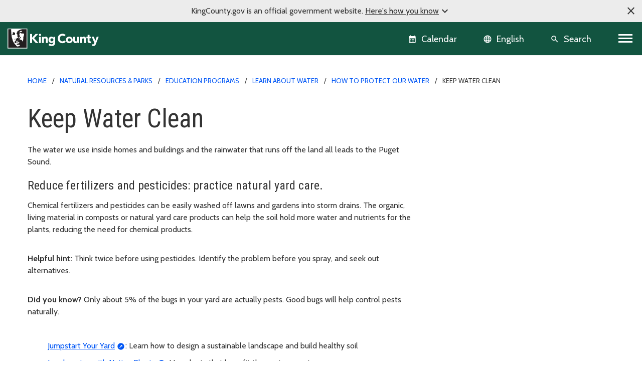

--- FILE ---
content_type: text/html; charset=utf-8
request_url: https://kingcounty.gov/en/dept/dnrp/waste-services/wastewater-treatment/education/learn-about-water/protect-water/keep-water-clean
body_size: 12972
content:





<!DOCTYPE html>
<!--[if IE 9]><html lang="en" class="ie9 no-js"><![endif]-->
<!--[if !IE]><!-->
<html lang="en">
<!--<![endif]-->
<head>

        <link rel="stylesheet" href="https://cds.kingcounty.gov/styles.css" />



    
    <meta charset="utf-8" />
    <meta http-equiv="X-UA-Compatible" content="IE=edge">
    <meta http-equiv="Content-type" content="text/html; charset=utf-8">
    <meta content="width=device-width, initial-scale=1.0" name="viewport" />
    <link rel="canonical" href="https://kingcounty.gov/en/dept/dnrp/waste-services/wastewater-treatment/education/learn-about-water/protect-water/keep-water-clean" />
    <meta name="description" content="The water we use inside homes and buildings and the rainwater that runs off the land all leads to the Puget Sound. ">
    <meta name="keywords" content="Waste services, Wastewater treatment">
    <meta name="robots" content="">
    <meta property="og:title" content="Keep Water Clean - King County, Washington" />
    <meta property="og:description" content="" />
    <meta property="og:type" content="" />
    <meta property="og:url" content="https://www.kingcounty.gov/en/dept/dnrp/waste-services/wastewater-treatment/education/learn-about-water/protect-water/keep-water-clean" />
    <meta property="og:image" content="" />
    <meta property="og:image:secure" content="" />
        <!-- Google Analytics - GA4 -->
        <script async src="https://www.googletagmanager.com/gtag/js?id=G-W2BH6TXD2Z"></script>
        <script>
            window.dataLayer = window.dataLayer || [];
            function gtag() { dataLayer.push(arguments); }
            gtag('js', new Date());
            gtag('config', 'G-W2BH6TXD2Z');
        </script>
        <!-- End Google Analytics -->
    <link rel="icon" href="https://cds.kingcounty.gov/favicon_kcgov.ico" type="image/x-icon" />
    <link rel="shortcut icon" href="https://cds.kingcounty.gov/favicon_kcgov.ico" type="image/x-icon" />
    <title>Keep Water Clean - King County, Washington</title>
    

    
    

</head>
<body id="mainBody" class=" rainforest">
    <a href="#maincontent" class="sr-only sr-only-focusable">Skip to main content</a>
    <div class="official-notification d-none">
        <span class="note-close material-symbols-outlined" translate="no">
            close
        </span>
        <div class="note-text">
            <p>KingCounty.gov is an official government website. <span class="underline">Here's how you know<span class="material-symbols-outlined" translate="no">expand_more</span><span class="material-symbols-outlined d-none" translate="no">expand_less</span></span></p>
        </div>
        <div class="note-text-detail-wrapper">
            <div class="note-text-detail container d-none">
                <div class="row">
                    <div class="col-sm-6 col-xs-12">
                        <div class="d-flex">
                            <div class="note-image">
                                <span class="material-symbols-outlined" translate="no">
                                    account_balance
                                </span>
                            </div>
                            <div class="note-sub-detail">
                                <h3>Official government websites use .gov</h3>
                                <p>Website addresses ending in .gov belong to official government organizations in the United States.</p>
                            </div>
                        </div>
                    </div>
                    <div class="col-sm-6 col-xs-12">
                        <div class="d-flex">
                            <div class="note-image">
                                <span class="material-symbols-outlined" translate="no">
                                    lock
                                </span>
                            </div>
                            <div class="note-sub-detail">
                                <h3>Secure .gov websites use HTTPS</h3>
                                <p>A lock <span class="material-symbols-outlined" translate="no">lock</span> or https:// means you've safely connected to the .gov website. Only share sensitive information on official, secure websites.</p>
                            </div>
                        </div>
                    </div>
                </div>
            </div>
        </div>
    </div>
    <style>
        /*TODO: Move these style to main css*/
        .global-header {
            background-color: var(--primary);
        }

            .global-header .calendar-icon a:link, .global-header .calendar-icon a button, .language-selector button, .global-header .search-icon a button {
                color: #FFFFFF;
            }
            .global-header .language-selector button:hover {
                color: #ffffff;
            }
    </style>
    <header class=" global-header sticky-top">
        
<div class="container-fluid">
    <div class="row">
        
        <div class="logo-icon col-auto flex-md-fill">
            <a class="navbar-brand" href="/">
                <img src="https://cds.kingcounty.gov/kc-mlk-white.svg" alt="King County Logo" />
            </a>
        </div>
        
        <div class="calendar-icon col-auto d-flex">


<a class="align-middle d-flex" href="/en/calendar" tabIndex="2">
    <button class="btn btn-link">
        <span class="material-icons" translate="no">calendar_month</span>
        <span class="calendar-text d-md-inline d-none">Calendar</span>
    </button>

    
</a>



        </div>
        
        <div class="language-icon col-auto d-flex">
            <div id="languageSelector" class="dropdown language-selector align-middle d-flex">
                <div id="google_translate_element"></div>
                <button class="btn btn-link dropdown-toggle" type="button" id="languageMenuButton" data-toggle="modal" data-target="#langList" aria-haspopup="true" aria-expanded="false">
                    <span class="material-icons" translate="no">language</span>
                    <span class="language-selector-text d-md-inline d-none">English</span>
                </button>
                <div id="langList" class="modal" aria-labelledby="languageMenuButton" aria-label="Choose your language">
                    <div class="modal-dialog modal-dialog-centered" role="document">
                        <div class="modal-content">
                            <div class="modal-disclaimer">
                                <button type="button" class="close" data-dismiss="modal" aria-label="Close"><span aria-hidden="true">&times;</span></button>
                                <div class="disclaimer-text">
                                    <p>
                                        <a class="body-small" href="https://translate.google.com" target="_blank">
                                            powered by
                                            <img src="https://www.gstatic.com/images/branding/googlelogo/1x/googlelogo_color_42x16dp.png" alt="Google Translate" />
                                            Translate
                                        </a>
                                    </p>
                                    <p>We currently offer language translations on our site primarily through Google Translate. This helps visitors find and use information in the languages they speak, but the tool is not perfect. Automated translation may be inaccurate or errors may display on translated pages.</p>
                                    <p>Google Translate is an external website. King County does not control the quality or accuracy of translated content.</p>
                                </div>
                            </div>
                            <div class="modal-header">
                                <h5 class="modal-title">Language and region</h5>
                            </div>
                            <div class="modal-subheading">
                                <p>Please choose a language</p>
                            </div>
                            <div class="modal-body">
                            </div>
                        </div>
                    </div>
                </div>
            </div>

        
    </div>
        
        <div class="search-icon d-inline-flex col-auto">
            
            <a href="/en/search" class="align-middle d-flex">
                <button class="btn btn-link">
                    <span class="material-icons" translate="no">search</span>
                    <span class="search-text d-md-inline d-none">Search</span>
                </button>
            </a>
        </div>
        
        <div class="d-inline-flex col-auto p-0">


            <nav aria-labelledby="globalNavigation">
                <h2 id="globalNavigation" class="sr-only">Global Navigation</h2>
                <div class="navbar float-right">
                    <button class="navbar-toggler collapsed" type="button" data-toggle="collapse" data-target="#kcNav" aria-controls="navbarTogglerDemo02" aria-expanded="false" aria-label="Toggle navigation"><span></span><span></span><span></span></button>
                </div>

            </nav>
        </div>
    </div>
    <div class="row">
        
<div class="navbar-collapse collapse" id="kcNav">
    <div class="link-list-container container-md">
            <div class="link-list">

                    <h3 class="link-list-title">
                        About King County
                        <span tabindex="0" class="material-icons scroll-down-arrow" translate="no">
                            expand_more
                        </span>
                    </h3>

                <ul class="nav navbar-nav">

                            <li class="nav-item"><a class="nav-link" href="/en/dept/dhr/about-king-county/jobs-benefits/find-a-job">Careers</a></li>
                            <li class="nav-item"><a class="nav-link" href="https://contact.kingcounty.gov/">Contact us </a></li>
                            <li class="nav-item"><a class="nav-link" href="/en/shared-topics/about-king-county/departments">Departments</a></li>
                            <li class="nav-item"><a class="nav-link" href="/en/dept/dhr/about-king-county/hr-resources-employees-partners/employee-resources">Employee resources</a></li>
                            <li class="nav-item"><a class="nav-link" href="/en/independents/about-king-county/king-county-tv">King County TV (KCTV)</a></li>
                            <li class="nav-item"><a class="nav-link" href="/en/shared-topics/about">SEE ALL</a></li>
                </ul>
            </div>
            <div class="link-list">

                    <h3 class="link-list-title">
                        Animals, pests &amp; pets
                        <span tabindex="0" class="material-icons scroll-down-arrow" translate="no">
                            expand_more
                        </span>
                    </h3>

                <ul class="nav navbar-nav">

                            <li class="nav-item"><a class="nav-link" href="/en/dept/executive-services/animals-pets-pests/regional-animal-services/adopt-a-pet">Pet adoption</a></li>
                            <li class="nav-item"><a class="nav-link" href="/en/dept/executive-services/animals-pets-pests/regional-animal-services">Regional Animal Services (RASKC)</a></li>
                            <li class="nav-item"><a class="nav-link" href="/en/dept/executive-services/animals-pets-pests/regional-animal-services/pet-licenses">Pet licenses</a></li>
                            <li class="nav-item"><a class="nav-link" href="/en/dept/executive-services/animals-pets-pests/regional-animal-services/found-pet">Found Pets</a></li>
                            <li class="nav-item"><a class="nav-link" href="/en/dept/executive-services/animals-pets-pests/regional-animal-services/animal-control-response">Animal Control</a></li>
                            <li class="nav-item"><a class="nav-link" href="/en/dept/dph/health-safety/disease-illness/zoonotic-diseases/diseases-by-animal">Diseases from animals</a></li>
                            <li class="nav-item"><a class="nav-link" href="/en/dept/dph/health-safety/environmental-health/getting-rid-of-rats-mice">Getting rid of rats and mice</a></li>
                            <li class="nav-item"><a class="nav-link" href="/en/categories/animals-pets-pests">SEE ALL</a></li>
                </ul>
            </div>
            <div class="link-list">

                    <h3 class="link-list-title">
                        Buildings and property
                        <span tabindex="0" class="material-icons scroll-down-arrow" translate="no">
                            expand_more
                        </span>
                    </h3>

                <ul class="nav navbar-nav">

                            <li class="nav-item"><a class="nav-link" href="/en/dept/local-services/buildings-property/inspections/building-inspections">Building and fire inspections</a></li>
                            <li class="nav-item"><a class="nav-link" href="/en/dept/local-services/buildings-property/inspections/land-use-inspections">Land use inspections</a></li>
                            <li class="nav-item"><a class="nav-link" href="/en/dept/kcit/data-information-services/gis-center/maps-apps/parcel-viewer">Parcel viewer property search</a></li>
                            <li class="nav-item"><a class="nav-link" href="/en/dept/executive-services/buildings-property/treasury-operations/property-tax">Property tax payment information</a></li>
                            <li class="nav-item"><a class="nav-link" href="/en/dept/local-services/buildings-property/property-research-and-maps/property-research">Property research</a></li>
                            <li class="nav-item"><a class="nav-link" href="/en/dept/assessor/buildings-and-property/property-taxes/residential-property-taxes">Property tax assessments (residential)</a></li>
                            <li class="nav-item"><a class="nav-link" href="https://info.kingcounty.gov/assessor/esales/eSales.aspx">Parcel sales search</a></li>
                            <li class="nav-item"><a class="nav-link" href="https://blue.kingcounty.com/Assessor/eRealProperty/default.aspx">Property information - eReal property</a></li>
                            <li class="nav-item"><a class="nav-link" href="/en/dept/dph/health-safety/environmental-health/plumbing-gas-piping">Plumbing and gas piping</a></li>
                            <li class="nav-item"><a class="nav-link" href="/en/independents/buildings-and-property/property-taxes/property-tax-advisor">Property Tax Advisor</a></li>
                            <li class="nav-item"><a class="nav-link" href="/en/categories/buildings-property">SEE ALL</a></li>
                </ul>
            </div>
            <div class="link-list">

                    <h3 class="link-list-title">
                        Certificates, permits, and licenses
                        <span tabindex="0" class="material-icons scroll-down-arrow" translate="no">
                            expand_more
                        </span>
                    </h3>

                <ul class="nav navbar-nav">

                            <li class="nav-item"><a class="nav-link" href="/en/dept/executive-services/certificates-permits-licenses/records-licensing/recorders-office/marriage-licensing">Marriage licenses</a></li>
                            <li class="nav-item"><a class="nav-link" href="/en/dept/dph/certificates-permits-licenses/order-birth-certificate">Birth certificates</a></li>
                            <li class="nav-item"><a class="nav-link" href="/en/dept/local-services/certificates-permits-licenses/permits">Building and land use permits</a></li>
                            <li class="nav-item"><a class="nav-link" href="/en/shared-topics/certificates-permits-licenses/business-licenses">Business licenses</a></li>
                            <li class="nav-item"><a class="nav-link" href="/en/dept/dph/certificates-permits-licenses/order-death-certificate">Death certificates</a></li>
                            <li class="nav-item"><a class="nav-link" href="/en/dept/local-services/certificates-permits-licenses/permits/permits-inspections-codes-buildings-land-use/permit-forms-application-materials/fire-permits">Fire and special event permit</a></li>
                            <li class="nav-item"><a class="nav-link" href="/en/dept/sheriff/courts-jails-legal-system/sheriff-services/concealed-pistol-license">Gun (concealed pistol) licenses</a></li>
                            <li class="nav-item"><a class="nav-link" href="/en/dept/executive-services/certificates-permits-licenses/records-licensing/vehicle-vessel-licensing">Car, truck, and boat licenses</a></li>
                            <li class="nav-item"><a class="nav-link" href="/en/dept/dph/certificates-permits-licenses/food-business-permits">Food business permits</a></li>
                            <li class="nav-item"><a class="nav-link" href="/en/dept/executive-services/animals-pets-pests/regional-animal-services/pet-licenses">Pet licenses</a></li>
                            <li class="nav-item"><a class="nav-link" href="/en/categories/certificates-permits-licenses">SEE ALL</a></li>
                </ul>
            </div>
            <div class="link-list">

                    <h3 class="link-list-title">
                        Courts, jails, &amp; legal system
                        <span tabindex="0" class="material-icons scroll-down-arrow" translate="no">
                            expand_more
                        </span>
                    </h3>

                <ul class="nav navbar-nav">

                            <li class="nav-item"><a class="nav-link" href="/en/court/courts-jails-legal-system/jury-duty">Jury duty</a></li>
                            <li class="nav-item"><a class="nav-link" href="/en/dept/dajd/courts-jails-legal-system/facilities-programs/adult-jails-seattle-kent">Adult jails</a></li>
                            <li class="nav-item"><a class="nav-link" href="/en/court/district-court/courts-jails-legal-system/passports">Apply for a passport</a></li>
                            <li class="nav-item"><a class="nav-link" href="/en/dept/dajd/courts-jails-legal-system/information-services-jail-detention/locate-person-jail">Find someone in jail</a></li>
                            <li class="nav-item"><a class="nav-link" href="/en/dept/sheriff/courts-jails-legal-system/sheriff-services/sex-offender-registration">Sex offender registry</a></li>
                            <li class="nav-item"><a class="nav-link" href="/en/categories/courts-jails-legal-system">SEE ALL</a></li>
                </ul>
            </div>
            <div class="link-list">

                    <h3 class="link-list-title">
                        Data and information services
                        <span tabindex="0" class="material-icons scroll-down-arrow" translate="no">
                            expand_more
                        </span>
                    </h3>

                <ul class="nav navbar-nav">

                            <li class="nav-item"><a class="nav-link" href="/en/dept/kcit/data-information-services/gis-center/maps-apps">GIS maps and applications</a></li>
                            <li class="nav-item"><a class="nav-link" href="/en/shared-topics/data-information-services/king-county-records">Records and records requests</a></li>
                            <li class="nav-item"><a class="nav-link" href="/en/dept/kcit/data-information-services/gis-center/maps-apps/imap">iMap - interactive mapping tool</a></li>
                            <li class="nav-item"><a class="nav-link" href="/en/dept/executive-services/certificates-permits-licenses/records-licensing/recorders-office/records-search">Online records search</a></li>
                            <li class="nav-item"><a class="nav-link" href="/en/dept/executive-services/certificates-permits-licenses/records-licensing/recorders-office">Recorder&#39;s office</a></li>
                </ul>
            </div>
            <div class="link-list">

                    <h3 class="link-list-title">
                        Governance and leadership
                        <span tabindex="0" class="material-icons scroll-down-arrow" translate="no">
                            expand_more
                        </span>
                    </h3>

                <ul class="nav navbar-nav">

                            <li class="nav-item"><a class="nav-link" href="/en/shared-topics/governance-leadership/elected-officials">Elected officials (all)</a></li>
                            <li class="nav-item"><a class="nav-link" href="/en/dept/elections">Elections</a></li>
                            <li class="nav-item"><a class="nav-link" href="/en/dept/council/governance-leadership/county-council/councilmembers-districts">King County Council members</a></li>
                            <li class="nav-item"><a class="nav-link" href="/en/dept/executive/governance-leadership/king-county-executive/cabinet-leadership">King County Executive</a></li>
                            <li class="nav-item"><a class="nav-link" href="/en/categories/governance-and-leadership">SEE ALL</a></li>
                </ul>
            </div>
            <div class="link-list">

                    <h3 class="link-list-title">
                        Health and safety
                        <span tabindex="0" class="material-icons scroll-down-arrow" translate="no">
                            expand_more
                        </span>
                    </h3>

                <ul class="nav navbar-nav">

                            <li class="nav-item"><a class="nav-link" href="/en/dept/dph/health-safety/disease-illness/covid-19">COVID-19</a></li>
                            <li class="nav-item"><a class="nav-link" href="/en/dept/dph/health-safety/environmental-health">Environmental Health Services</a></li>
                            <li class="nav-item"><a class="nav-link" href="/en/dept/dph/health-safety/food-safety/search-restaurant-safety-ratings">Restaurant safety ratings</a></li>
                            <li class="nav-item"><a class="nav-link" href="/en/dept/dchs/human-social-services/behavioral-health-recovery/mental-health-services">Mental health services</a></li>
                            <li class="nav-item"><a class="nav-link" href="/en/categories/health-safety">SEE ALL</a></li>
                </ul>
            </div>
            <div class="link-list">

                    <h3 class="link-list-title">
                        Human and Social Services
                        <span tabindex="0" class="material-icons scroll-down-arrow" translate="no">
                            expand_more
                        </span>
                    </h3>

                <ul class="nav navbar-nav">

                            <li class="nav-item"><a class="nav-link" href="/en/dept/dchs/human-social-services/behavioral-health-recovery/crisis-services">Crisis services</a></li>
                            <li class="nav-item"><a class="nav-link" href="/en/dept/dchs/human-social-services/community-funded-initiatives/best-starts-for-kids">Best Starts for Kids</a></li>
                            <li class="nav-item"><a class="nav-link" href="/en/dept/dchs/human-social-services/behavioral-health-recovery/mental-health-services">Mental health services</a></li>
                            <li class="nav-item"><a class="nav-link" href="https://find-human-services.kingcounty.gov/">Housing, finance, and other services</a></li>
                            <li class="nav-item"><a class="nav-link" href="/en/dept/dchs/human-social-services/king-county-veterans-program">Veterans Program</a></li>
                            <li class="nav-item"><a class="nav-link" href="/en/dept/dchs/human-social-services/behavioral-health-recovery/bhrd">Behavioral health and recovery</a></li>
                </ul>
            </div>
            <div class="link-list">

                    <h3 class="link-list-title">
                        Nature and recreation
                        <span tabindex="0" class="material-icons scroll-down-arrow" translate="no">
                            expand_more
                        </span>
                    </h3>

                <ul class="nav navbar-nav">

                            <li class="nav-item"><a class="nav-link" href="/en/dept/dnrp/nature-recreation/environment-ecology-conservation/noxious-weeds">Noxious weeds</a></li>
                            <li class="nav-item"><a class="nav-link" href="/en/dept/dnrp/nature-recreation/parks-recreation/king-county-parks/parks/marymoor">Marymoor Park</a></li>
                            <li class="nav-item"><a class="nav-link" href="/en/dept/dnrp/nature-recreation/parks-recreation/king-county-parks">Parks and recreation</a></li>
                            <li class="nav-item"><a class="nav-link" href="/en/dept/dnrp/nature-recreation/parks-recreation/king-county-parks/rentals">Facility rentals</a></li>
                            <li class="nav-item"><a class="nav-link" href="/en/dept/executive/governance-leadership/climate-office">Climate change</a></li>
                            <li class="nav-item"><a class="nav-link" href="/en/dept/dnrp/nature-recreation/environment-ecology-conservation/flood-services/warning-system">Flood service warning system</a></li>
                            <li class="nav-item"><a class="nav-link" href="/en/categories/nature-recreation">SEE ALL</a></li>
                </ul>
            </div>
            <div class="link-list">

                    <h3 class="link-list-title">
                        Transit, transportation, and roads
                        <span tabindex="0" class="material-icons scroll-down-arrow" translate="no">
                            expand_more
                        </span>
                    </h3>

                <ul class="nav navbar-nav">

                            <li class="nav-item"><a class="nav-link" href="/en/dept/metro/routes-and-service/schedules-and-maps">Metro schedules and maps</a></li>
                            <li class="nav-item"><a class="nav-link" href="/en/dept/metro/travel-options/water-taxi">Water Taxi</a></li>
                            <li class="nav-item"><a class="nav-link" href="/en/dept/metro/fares-and-payment/ways-to-pay/transit-go-ticket">Transit GO ticket</a></li>
                            <li class="nav-item"><a class="nav-link" href="/en/dept/metro/fares-and-payment/prices">Metro fares</a></li>
                            <li class="nav-item"><a class="nav-link" href="/en/dept/local-services/transit-transportation-roads/roads-and-bridges/traffic-cameras">Traffic cameras</a></li>
                            <li class="nav-item"><a class="nav-link" href="/en/dept/local-services/transit-transportation-roads/roads-and-bridges/road-closures">Road closures</a></li>
                            <li class="nav-item"><a class="nav-link" href="/en/dept/metro/travel-options/rail">Rail travel</a></li>
                            <li class="nav-item"><a class="nav-link" href="/en/dept/metro/travel-options/metro-flex">Metro Flex</a></li>
                            <li class="nav-item"><a class="nav-link" href="/en/categories/transit-transportation-roads">SEE ALL</a></li>
                </ul>
            </div>
            <div class="link-list">

                    <h3 class="link-list-title">
                        Waste services
                        <span tabindex="0" class="material-icons scroll-down-arrow" translate="no">
                            expand_more
                        </span>
                    </h3>

                <ul class="nav navbar-nav">

                            <li class="nav-item"><a class="nav-link" href="/en/dept/dnrp/waste-services/garbage-recycling-compost/solid-waste-facilities">Solid waste facilities</a></li>
                            <li class="nav-item"><a class="nav-link" href="/en/dept/dnrp/waste-services/garbage-recycling-compost/solid-waste-programs/circular-economy/mattresses">Mattress disposal/recycling</a></li>
                            <li class="nav-item"><a class="nav-link" href="/en/dept/dnrp/waste-services/garbage-recycling-compost/solid-waste-programs/food-waste-prevention">Reducing food waste</a></li>
                            <li class="nav-item"><a class="nav-link" href="/en/dept/dnrp/waste-services/wastewater-treatment/sewer-system-services/capacity-charge">Wastewater capacity charge</a></li>
                            <li class="nav-item"><a class="nav-link" href="/en/dept/dnrp/waste-services/garbage-recycling-compost/services/paint-recycling">Paint recycling</a></li>
                            <li class="nav-item"><a class="nav-link" href="/en/dept/dnrp/waste-services/garbage-recycling-compost/services">Garbage, recycling, and compost services</a></li>
                            <li class="nav-item"><a class="nav-link" href="/en/dept/dnrp/waste-services/garbage-recycling-compost/services/food-yard-waste">Compost and yard waste</a></li>
                            <li class="nav-item"><a class="nav-link" href="/en/dept/dnrp/waste-services/hazardous-waste-program">Hazardous Waste Program</a></li>
                            <li class="nav-item"><a class="nav-link" href="/en/categories/waste-services">SEE ALL</a></li>
                </ul>
            </div>
    </div>
</div>

    </div>
</div>

    </header>
    <script src="https://cds.kingcounty.gov/cookies.js"></script>

<div class="alert-wrapper">
</div>

<script type="text/javascript">
    function onKeyPressDisableMe(e, alertId) {
        if (e.keyCode == 32 || e.keyCode == 13) {
            setCookie('KCGov-Alerts', alertId);
            return false;
        }
    }
</script>


    <main id="maincontent">
        <div class="">
<div class="container">
    <nav aria-label="breadcrumb">
        <ol class="breadcrumb">
                    <li class="breadcrumb-item">
                                <a href="/en/">Home</a>

                    </li>
                    <li class="breadcrumb-item">
                                <a href="/en/dept/dnrp">Natural Resources &amp; Parks</a>

                    </li>
                    <li class="breadcrumb-item">
                                <a href="/en/dept/dnrp/waste-services/wastewater-treatment/education">Education programs</a>

                    </li>
                    <li class="breadcrumb-item">
                                <a href="/en/dept/dnrp/waste-services/wastewater-treatment/education/learn-about-water">Learn about water</a>

                    </li>
                    <li class="breadcrumb-item">
                                <a href="/en/dept/dnrp/waste-services/wastewater-treatment/education/learn-about-water/protect-water">How to Protect our Water  </a>

                    </li>
                    <li class="breadcrumb-item">
                                <span>Keep Water Clean</span>

                    </li>
        </ol>
    </nav>
</div>            


<div class="    ">
    <div class="two-col-container container">
        <div class="row">
            <div class="col-md-12 col-lg-8">
                
<header class="container">
    <div class="page-heading">
<h1>Keep Water Clean</h1><div class="summary-text"><p>The water we use inside homes and buildings and the rainwater that runs off the land all leads to the Puget Sound.</p></div>    </div>
</header>
            </div>
            <aside class="col-md-12 col-lg-4 right-rail">
                
            </aside>
        </div>
    </div>
</div>
        </div>
        <div class="">
            


<div class=" pt-small pb-large  ">
    <div class="two-col-container container">
        <div class="row">
            <div class="col-md-12 col-lg-8">
                


<div class="rich-text"><h3>Reduce fertilizers and pesticides: practice natural yard care.</h3>
<p>Chemical fertilizers and pesticides can be easily washed off lawns and gardens into storm drains. The organic, living material in composts or natural yard care products can help the soil hold more water and nutrients for the plants, reducing the need for chemical products.</p>
<p><strong><br />
Helpful hint:</strong> Think twice before using pesticides. Identify the problem before you spray, and seek out alternatives.</p>
<p><strong><br />
Did you know?</strong> Only about 5% of the bugs in your yard are actually pests. Good bugs will help control pests naturally.</p>
<p>&nbsp;</p>
<p style="margin-left: 40px;">
<a href="https://www.youtube.com/watch?v=BShLNSMZHzM" class="link-icon-outbound">Jumpstart Your Yard</a>: Learn how to design a sustainable landscape and build healthy soil</p>
<p style="margin-left: 40px;"><a href="https://www.youtube.com/watch?v=LrsI8kKas2I" class="link-icon-outbound">Landscaping with Native Plants</a>: Use plants that benefit the environment&nbsp;</p>
<p style="margin-left: 40px;"><a href="https://www.youtube.com/watch?v=_j3dPMhtjg4" class="link-icon-outbound">Don't Be Such a Pest:</a> Find out about sustainable approaches to yard and garden pests</p>
<p style="margin-left: 40px;"><a href="https://700milliongallons.org/rainwise/" class="link-icon-outbound">Raingarden opportunities:</a> Learn how to create a home raingarden or add a cistern&nbsp;</p>
<p style="margin-left: 80px;">&nbsp;</p>
<h3>Choose natural, simple products and avoid harsh chemicals.</h3>
<p>
Wastewater treatment plants use natural processes to clean water - these processes cannot break down all chemicals.</p>
<p>
<strong><br />
Helpful hint:</strong> Take unused chemicals to your nearest hazardous waste facility to properly dispose of them.</p>
<p>
<strong>Did you know?</strong> You can use vinegar, baking soda, olive oil, borax, and liquid castile soap to make your own cleaning supplies.</p>
<p style="margin-left: 40px;">&nbsp;</p>
<p style="margin-left: 40px;"><a href="https://kingcountyhazwastewa.gov/households/households-safer-home-products" class="link-icon-outbound">Hazardous Waste at Home</a>: Learn how to read labels and use safer products at home.&nbsp;</p>
<p style="margin-left: 40px;"><a href="https://kingcountyhazwastewa.gov/households" class="link-icon-outbound">Hazardous waste disposal sites:</a> Find out where to take hazardous materials.&nbsp;</p>
<p style="margin-left: 80px;">&nbsp;</p>
<h3>Keep cars maintained; fix leaks and use commercial car washes.</h3>
<p>
Car parts, oils, and fluids deposit metals, chemicals and toxic particles on streets that run off into water bodies and contaminate Puget Sound. Commercial car washes clean and recycle the water they use.</p>
<p><strong><br />
Helpful hint: </strong>Never dump anything down a storm drain. Always recycle used oil, antifreeze and other fluids.</p>
<p>
<strong>Did you know?</strong> Approximately 75% of all pollution in Puget Sound comes from stormwater runoff that starts in our neighborhoods, much of this comes from cars.</p>
<p style="margin-left: 40px;">&nbsp;</p>
<h3>
Pick up pet waste and throw it in the trash.</h3>
<p>
When it rains pet waste that is left on the ground will wash into storm drains carrying bacteria and nutrients to creeks, lakes, and the Puget Sound.</p>
<p><strong><br />
Did you know?</strong> There are 200 tons of pet waste deposited in the Puget Sound region every day, and water runoff flushes it into streams, rivers and eventually the Puget Sound.</p>
<p><strong>Helpful hint: </strong>Grocery bags, produce bags, or newspapers bags can all be reused to pick up your pets waste</p>
<p style="margin-left: 40px;">&nbsp;</p></div>
            </div>
            <aside class="col-md-12 col-lg-4 right-rail">
                
            </aside>
        </div>
    </div>
</div>
        </div>
    </main>
    <footer class="footer">
        
<div class="index-strip">
    <div class="container">
        <ul>
            <li class="d-none d-md-block"><a href="/en/index">Index</a></li>
                    <li><a href="/en/index/#A">A</a></li>
                    <li><a href="/en/index/#B">B</a></li>
                    <li><a href="/en/index/#C">C</a></li>
                    <li><a href="/en/index/#D">D</a></li>
                    <li><a href="/en/index/#E">E</a></li>
                    <li><a href="/en/index/#F">F</a></li>
                    <li><a href="/en/index/#G">G</a></li>
                    <li><a href="/en/index/#H">H</a></li>
                    <li><a href="/en/index/#I">I</a></li>
                    <li><a href="/en/index/#J">J</a></li>
                    <li><a href="/en/index/#K">K</a></li>
                    <li><a href="/en/index/#L">L</a></li>
                    <li><a href="/en/index/#M">M</a></li>
                    <li><a href="/en/index/#N">N</a></li>
                    <li><a href="/en/index/#O">O</a></li>
                    <li><a href="/en/index/#P">P</a></li>
                    <li><a href="/en/index/#Q">Q</a></li>
                    <li><a href="/en/index/#R">R</a></li>
                    <li><a href="/en/index/#S">S</a></li>
                    <li><a href="/en/index/#T">T</a></li>
                    <li><a href="/en/index/#U">U</a></li>
                    <li><a href="/en/index/#V">V</a></li>
                    <li><a href="/en/index/#W">W</a></li>
                    <li><a href="/en/index/#X">X</a></li>
                    <li><a href="/en/index/#Y">Y</a></li>
                    <li><a href="/en/index/#Z">Z</a></li>
        </ul>
    </div>
</div>


<nav aria-labelledby="footerLinks" class="footer-nav">
    <div class="container">
        <h2 id="footerLinks" class="sr-only">Footer Links</h2>
        <div class="row">
            <div class="col-md-3 d-flex align-items-center">
                <div class="footer-social-links d-flex">
                    <a href="https://www.facebook.com/KingCountyWA">
<img src="https://cdn.kingcounty.gov/-/media/king-county/icons/home-page/social-media/fb_icon" alt="King County Facebook page" /></a>
<a href="https://www.linkedin.com/company/king-county">
<img alt="King County linkedin page" src="https://cdn.kingcounty.gov/-/media/king-county/icons/home-page/social-media/lin_icon" /></a>
<a href="https://nextdoor.com/agency-detail/wa/king-county/king-county-washington/">
<img alt="King County nextdoor page" src="https://cdn.kingcounty.gov/-/media/king-county/icons/home-page/social-media/nextdoor_icon?la=en&hash=9DF93104-2186-4A36-9366-06A9B503DA8D&ver=1" /></a>

                </div>
            </div>
            <div class="col-md-3">
                <div class="link-list link-list-border link-list-border-left ">
                    
                    <ul>

                            <li><a href="/en/shared-topics/about-king-county/website/terms-of-use">Terms of use</a></li>
                            <li><a href="/en/shared-topics/about-king-county/website/privacy">Privacy</a></li>
                            <li><a href="https://data.kingcounty.gov/">Data transparency</a></li>
                    </ul>
                </div>
            </div>
            <div class="col-md-3">
                <div class="link-list link-list-border link-list-border-left ">
                    
                    <ul>

                            <li><a href="https://contact.kingcounty.gov/">Contact us</a></li>
                            <li><a href="https://directory.kingcounty.gov/EmpSearch.asp">Directory</a></li>
                            <li><a href="/en/shared-topics/governance-leadership/elected-officials">Elected officials</a></li>
                            <li><a href="/en/dept/executive/about-king-county/customer-service">Customer service</a></li>
                    </ul>
                </div>
            </div>
            <div class="col-md-3">


                <div class="link-list link-list-border link-list-border-left ">
                    
                    <ul>

                            <li><a href="/en/shared-topics/about-king-county/departments">Departments</a></li>
                            <li><a href="/en/shared-topics/about-king-county/buildings-locations">Office locations</a></li>
                            <li><a href="/en/shared-topics/about-king-county/holiday-closures-impacts">Holidays and closures</a></li>
                            <li><a href="/en/dept/dhr/about-king-county/hr-resources-employees-partners/employee-resources">Employee resources</a></li>
                            <li><a href="/en/dept/dhr/about-king-county/jobs-benefits/find-a-job">Jobs</a></li>
                    </ul>
                </div>
            </div>
        </div>
    </div>
</nav>


<div class="footer-legal">
    <div class="container">
        <div class="row">
            <div class="col-sm-8">
                <ul>
                                        <li>
                                            <a href="/en/shared-topics/about-king-county/accessibility-disability-resources">Accessibility</a>
                                        </li>
                            </ul>
            </div>
            <div class="col-sm-4">
                    <p>&#169; King County, WA 2026</p>
            </div>
        </div>
    </div>
</div>
    </footer>
    <span class="material-icons floating-action-button" translate="no" aria-label="Back to Top">expand_less</span>
    <script src="https://cdnjs.cloudflare.com/ajax/libs/popper.js/1.11.0/umd/popper.min.js" integrity="sha384-b/U6ypiBEHpOf/4+1nzFpr53nxSS+GLCkfwBdFNTxtclqqenISfwAzpKaMNFNmj4" crossorigin="anonymous"></script>
        <script src="https://cds.kingcounty.gov/index.js"></script>




        <script type="text/javascript">
            /*<![CDATA[*/
            (function () {
                var sz = document.createElement('script'); sz.type = 'text/javascript'; sz.async = true;
                sz.src = '//siteimproveanalytics.com/js/siteanalyze_6343622.js';
                var s = document.getElementsByTagName('script')[0]; s.parentNode.insertBefore(sz, s);
            })();
            /*]]>*/
        </script>
    
    


    

        <!-- 00:00:00.0312518 -->
        <!-- kingcounty.gov -->

</body>
</html>
